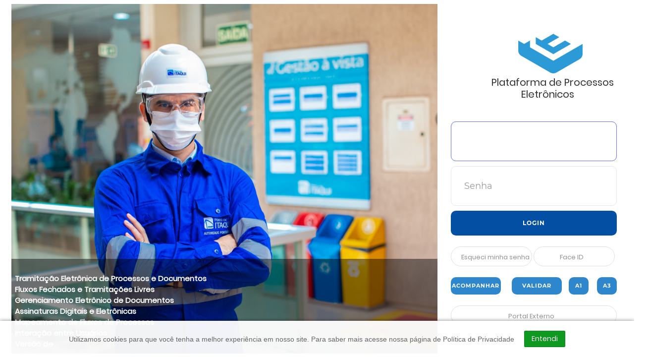

--- FILE ---
content_type: text/html;charset=iso-8859-1
request_url: https://www.scmweb.com.br/processos/
body_size: 3745
content:
<!DOCTYPE html PUBLIC "-//W3C//DTD XHTML 1.0 Transitional//EN" "http://www.w3.org/TR/xhtml1/DTD/xhtml1-transitional.dtd">
<html xmlns="http://www.w3.org/1999/xhtml" xml:lang="en" lang="en">
  <head>
  <meta name="viewport" content="width=device-width, initial-scale=1.0">
  <meta http-equiv=Content-Type content="text/html; charset=iso-8859-1">
  <meta http-equiv="Pragma" content="no-cache" />
  <title>PROCESSOS</title>
  <link rel="shortcut icon" href="images/faviconx.png">
  <link rel="stylesheet" href="./lib/w3.css">
  <link rel="stylesheet" type="text/css" href="vendor/bootstrap/css/bootstrap.min.css">
  <link rel="stylesheet" type="text/css" href="vendor/animate/animate.css">
  <link rel="stylesheet" type="text/css" href="vendor/css-hamburgers/hamburgers.min.css">
  <link rel="stylesheet" type="text/css" href="vendor/animsition/css/animsition.min.css">
  <link rel="stylesheet" type="text/css" href="vendor/util.css">
  <link rel="stylesheet" type="text/css" href="vendor/main.css">
  <script src="./lib/jquery-ui/jquery-1.9.1.js"></script>
  <style>
    .cc-button {
      display: inline-block;
      border: 1px solid #E0E0E0;
      border-radius: 40px;
      padding: 5px 30px 5px 20px;
      cursor: pointer;
      color: #FFF;
      white-space: nowrap;
    }
    .cc-button:hover {
      background-color: #eeeeee;
    }
    .login100-form {
      width: 560px;
      min-height: 100vh;
      display: block;
      background-color: #FFFFFF;
      padding: 13px 55px 55px 55px;
    }
    .login100-form-title {
      width: 100%;
      display: block;
      font-family: Poppins-Regular;
      font-size: 20px;
      color: #333333;
      line-height: 1.2;
      text-align: center;
      margin: auto;
    }
    form#loginform {
      padding:20px;
    }
    .login-information {
      position: absolute;
      bottom: 0;
      left: 0;
      right: 0;
      padding: 0.5em;
      color: #fff;
      font-weight: bold;
      background-color: rgba(0, 0, 0, 0.45);
    }
    .login200-form-btn {
      display: -webkit-box;
      display: -webkit-flex;
      display: -moz-box;
      display: -ms-flexbox;
      display: flex;
      justify-content: center;
      align-items: center;
      padding: 0 20px;
      width: 100%;
      height: 50px;
      border-radius: 10px;
      background: #034FA3;
      font-family: Montserrat-Bold;
      font-size: 12px;
      color: #fff;
      line-height: 1.2;
      text-transform: uppercase;
      letter-spacing: 1px;
      -webkit-transition: all 0.4s;
      -o-transition: all 0.4s;
      -moz-transition: all 0.4s;
      transition: all 0.4s;
    }
    .login100-form-btn {
      display: -webkit-box;
      display: -webkit-flex;
      display: -moz-box;
      display: -ms-flexbox;
      display: flex;
      justify-content: center;
      align-items: center;
      padding: 0 20px;
      width: 100%;
      height: 50px;
      border-radius: 10px;
      background: #2E86CD;
      font-family: Montserrat-Bold;
      font-size: 12px;
      color: #fff;
      line-height: 1.2;
      text-transform: uppercase;
      letter-spacing: 1px;
      -webkit-transition: all 0.4s;
      -o-transition: all 0.4s;
      -moz-transition: all 0.4s;
      transition: all 0.4s;
    }
    .image-card {
      position: relative;
      background-size: cover;
    }
    .form-card {
      max-width: 30%;
      display: flex;
      align-items: center;
      justify-content: center;
      padding: 0;
    }
    form {
      width: 100%;
      padding: 0;
    }
    input[type="text"] {
      font-size: 18px !important;
    }
    input[type="password"] {
      font-size: 18px !important;
    }
    @media(max-width: 1200px) {
      .image-card {
        display: none;
      }
      .form-card {
        max-width: 70%;
        align-items: flex-start;
      }
    } 
    @media(max-width: 900px) {
      .image-card {
        display: none;
      }
      .form-card {
        max-width: 100%;
        align-items: flex-start;
      }
    }
  </style>
</head>

<body class="container-fluid d-flex" style="background-color: #FFF;">
  <div id="msg_alert" class="alert alert-danger" style="display: none;">
    <strong>Atenção!</strong> É recomendado a utilização do navegador 'Google Chrome' para acessar este sistema
  </div>
  <div class="container-fluid image-card m-2" id="img_login">
    <div class="login-information">
      <br> Tramitação Eletrônica de Processos e Documentos
      <br> Fluxos Fechados e Tramitações Livres
      <br> Gerenciamento Eletrônico de Documentos
      <br> Assinaturas Digitais e Eletrônicas
      <br> Mapeamento de Fluxos de Processos
      <br> Interação entre Usuários
      <br> Versão  de  
    </div>
  </div>
  <div class="container-fluid form-card">
    <form method="post" action="index.php" name="loginform" id="loginform">
      <input type="hidden" name="login" value="login" />
      <input type="hidden" name="lostpass" value="0" />
      <input type="hidden" name="redirect" value="" />
      <span class="login100-form-title p-b-43"   style="width: 400px;"  >
                  <img src="images/i3solucoes.png" border="0">
          <br>
          &nbsp; Plataforma de Processos <br> Eletrônicos &nbsp;
                <font color="red" size="2"></font>
      </span>
      <div class="wrap-input100 validate-input" data-validate="Informe o usuário" >
        <input class="input100" type="text" placeholder="Usuário" name="username" ID="username">
        <span class="focus-input100"></span>
      </div>
      <div class="wrap-input100 validate-input" data-validate="Informe a Senha" >
        <input class="input100" type="password" placeholder="Senha" name="password" ID="password">
        <span class="focus-input100"></span>
      </div>
      <table align="center" border="0" width="100%" cellpadding="6" cellspacing="0">
        <tr>
          <td valign="bottom" nowrap  colspan=3>
            <input type="button" ID="btn_login" name="login" value="login" onClick=" loginIt();" class="login200-form-btn " />
          </td>
        </tr>
        

        <tr>
          <td colspan=5>
            <br>
            <div style=" text-align: left;" >
              <a href="?pg=solicita_senha&p=0">
                <div class="cc-button" style="width: 49%; font-size:13px; background-color: #FFF; color: #909090; text-align: center;  height: 40px; padding-top: 10px; ">
                  Esqueci minha senha
                </div>
              </a>
              <a href="?pg=verifica_rosto">
                <div class="cc-button" style="width: 49%; font-size:13px; background-color: #FFF; color: #909090; text-align: center;  height: 40px; padding-top: 10px; ">
                  Face ID
                </div>
              </a>
            </div>
          </td>
                  </tr>
        <tr>
          <td>
             <br>
             <a href="?pg=acompanhar">
               <input type="button" ID="btn_login" name="acomp" value="Acompanhar" class="login100-form-btn" style="width: 45%; float: left; font-size: 11px; height: 35px;" />
             </a>
             <a href="?pg=validar">
               <input type="button" ID="btn_login" name="valid" value="Validar" class="login100-form-btn" style="  width: 45%; float: right; font-size: 11px;height: 35px;" />
             </a>
            <td valign="bottom" align=center>
               <a class="login100-form-btn" style="  width: 45%; float: right; font-size: 11px;height: 35px;" href='?pg=login_cert'>
                 <i class='fas fa-award' style='font-size:16px'></i> A1
               </a>
            </td>
            <td valign="bottom" align=center >
               <a class="login100-form-btn" style="  width: 45%; float: right; font-size: 11px;height: 35px;"
                 href='https://scmweb.com.br/desenv/pages/portal/fortify.php?cod_arquivo=7409&cod_documento=107279&cod_campo=2597&cod_prefeitura=13&user_id=623'>
                 <i class='fas fa-award' style='font-size:16px'></i> A3
               </a>
            </td>
          </td>
        </tr>

        <tr>
          <td colspan=5>
            <br>
            <div style=" text-align: left;" >
              <a href="?pg=portal">
                <div class="cc-button" style="width: 100%; font-size:13px; background-color: #FFF; color: #909090; text-align: center;  height: 40px; padding-top: 10px; ">
                  Portal Externo
                </div>
              </a>
            </div>
          </td>
                  </tr>

      </table>
    </form>
  </div>
  <script src="vendor/jquery/jquery-3.2.1.min.js"></script>
  <script src="vendor/animsition/js/animsition.min.js"></script>
  <script src="vendor/bootstrap/js/popper.js"></script>
  <script src="vendor/bootstrap/js/bootstrap.min.js"></script>
  <script src="vendor/select2/select2.min.js"></script>
  <script src="vendor/countdowntime/countdowntime.js"></script>
  <script>


function avisoCookiesDrcode({
    message='Utilizamos cookies para que você tenha a melhor experiência em nosso site. Para saber mais acesse nossa página de Política de Privacidade',
    backgroundColor='rgba(255,255,255,0.95)',
    textColor='#666666',
    buttonBackgoundColor='#0e9a20',
    buttonHoverBackgoundColor='#0a6b16',
    buttonTextColor='#ffffff'
}){
    var check = localStorage.getItem('avisoCookies')
    if(!check){
        var body = document.getElementsByTagName('body')[0];
        body.innerHTML += `
        <style>
            #aviso-cookies{z-index:100000;display:flex;width:100%;position:fixed;bottom:0;left:0;background-color:${backgroundColor};padding:20px;box-sizing:border-box;box-shadow:0 0 7px rgb(0 0 0 / 50%);justify-content:center;align-items:center}
            #texto-cookies{font-family:'Open Sans', 'Arial',sans-serif;font-size:14px;margin:0 20px 0 0;line-height:1.25rem;color:${textColor}}
            #texto-cookies * {font-family:'Open Sans', 'Arial',sans-serif;font-size:14px;line-height:1.25rem;color:${textColor}}
            #entendi-cookies{background:${buttonBackgoundColor};transition: 0.3s all ease;-o-transition: 0.3s all ease;-ms-transition:0.3s all ease;-moz-transition:0.3s all ease;-webkit-transition:0.3s all ease;color:${buttonTextColor};text-shadow:0 1px 1px rgb(0 0 0 / 20%);border-radius: 2px;border: 1px solid rgba(0,0,0,0.1);border-bottom-color: rgba(0,0,0,0.2);font-size: 14px;padding: 6px 14px;cursor: pointer;line-height:19px}
            #entendi-cookies:hover{background-color: ${buttonHoverBackgoundColor};}
        </style>
        <div id="aviso-cookies">
            <span id="texto-cookies">${message}</span>
            <button id="entendi-cookies">Entendi</button>
        </div>`;
        document.getElementById('entendi-cookies').addEventListener('click', function(){
            localStorage.setItem("avisoCookies", "accept");
            document.getElementById('aviso-cookies').remove()
        })
    }
}



  avisoCookiesDrcode({})



    function getRandomInt(min, max) {
            min = Math.ceil(min);
            max = Math.floor(max);
            return Math.floor(Math.random() * (max - min + 1)) + min;
    }
document.loginform.username.focus();

// Verifica se existe prefeitura
const codPrefeitura = false;

if (codPrefeitura) {
    // Se existir prefeitura, pega a imagem do banco
    const loginImageElement = document.querySelector('.image-card'); // pega o container
    const logoUrl = "files/prefeituras/0/";
    loginImageElement.style.backgroundImage = `url('${logoUrl}')`;
    loginImageElement.style.backgroundSize = "contain";
    loginImageElement.style.backgroundRepeat = "no-repeat";
    loginImageElement.style.backgroundPosition = "center";
} else {
    // Se não existir, executa o código original com bg aleatório
    const loginImageElement = document.querySelector('#img_login');
    const ramdomNumber = String(getRandomInt(1, 14)).padStart(2, '0');
    const backgroundImageLogin = `url('./images/bg_${ramdomNumber}.jpg')`;
    loginImageElement.style.backgroundImage = backgroundImageLogin;
}

// Eventos de teclado
$('#username').keypress(function(e) {
    if (e.which == 13) $('#password').focus();
});
$('#password').keypress(function(e) {
    if (e.which == 13) loginIt();
});

// Função de login
loginIt = function() {
    var msg = "";
    if ($("#username").val() == '' || $("#username").val().length < 3) {
        msg += "\nInforme o usuário";
        $("#username").focus();
    }
    if ($("#password").val() == '' || $("#password").val().length < 3) {
        msg += "\nInforme a senha";
        $("#password").focus();
    }
    if (msg.length < 2) {
        document.loginform.submit();
    } else alert(msg);
};
</script>
</body>
</html>


--- FILE ---
content_type: text/css
request_url: https://www.scmweb.com.br/processos/vendor/main.css
body_size: 2135
content:


/*//////////////////////////////////////////////////////////////////
[ FONT ]*/

@font-face {
  font-family: Poppins-Regular;
  src: url('../fonts/poppins/Poppins-Regular.ttf'); 
}

@font-face {
  font-family: Poppins-Medium;
  src: url('../fonts/poppins/Poppins-Medium.ttf'); 
}

@font-face {
  font-family: Poppins-Bold;
  src: url('../fonts/poppins/Poppins-Bold.ttf'); 
}

@font-face {
  font-family: Poppins-SemiBold;
  src: url('../fonts/poppins/Poppins-SemiBold.ttf'); 
}

@font-face {
  font-family: Montserrat-Bold;
  src: url('../fonts/montserrat/Montserrat-Bold.ttf'); 
}

@font-face {
  font-family: Montserrat-SemiBold;
  src: url('../fonts/montserrat/Montserrat-SemiBold.ttf'); 
}

@font-face {
  font-family: Montserrat-Regular;
  src: url('../fonts/montserrat/Montserrat-Regular.ttf'); 
}


/*//////////////////////////////////////////////////////////////////
[ RESTYLE TAG ]*/

* {
	margin: 0px; 
	padding: 0px; 
	box-sizing: border-box;
}

body, html {
	height: 100%;
	font-family: Poppins-Regular, sans-serif;
}

/*---------------------------------------------*/
a {
	font-family: Poppins-Regular;
	font-size: 14px;
	line-height: 1.7;
	color: #666666;
	margin: 0px;
	transition: all 0.4s;
	-webkit-transition: all 0.4s;
  -o-transition: all 0.4s;
  -moz-transition: all 0.4s;
}

a:focus {
	outline: none !important;
}

a:hover {
	text-decoration: none;
  color: #6675df;
}

/*---------------------------------------------*/
h1,h2,h3,h4,h5,h6 {
	margin: 0px;
}

p {
	font-family: Poppins-Regular;
	font-size: 14px;
	line-height: 1.7;
	color: #666666;
	margin: 0px;
}

ul, li {
	margin: 0px;
	list-style-type: none;
}


/*---------------------------------------------*/
input {
	outline: none;
	border: none;
}

textarea {
  outline: none;
  border: none;
}

textarea:focus, input:focus {
  border-color: transparent !important;
}

input:focus::-webkit-input-placeholder { color:transparent; }
input:focus:-moz-placeholder { color:transparent; }
input:focus::-moz-placeholder { color:transparent; }
input:focus:-ms-input-placeholder { color:transparent; }

textarea:focus::-webkit-input-placeholder { color:transparent; }
textarea:focus:-moz-placeholder { color:transparent; }
textarea:focus::-moz-placeholder { color:transparent; }
textarea:focus:-ms-input-placeholder { color:transparent; }

input::-webkit-input-placeholder { color: #999999;}
input:-moz-placeholder { color: #999999;}
input::-moz-placeholder { color: #999999;}
input:-ms-input-placeholder { color: #999999;}

textarea::-webkit-input-placeholder { color: #999999;}
textarea:-moz-placeholder { color: #999999;}
textarea::-moz-placeholder { color: #999999;}
textarea:-ms-input-placeholder { color: #999999;}


label {
  display: block;
  margin: 0;
}

/*---------------------------------------------*/
button {
	outline: none !important;
	border: none;
	background: transparent;
}

button:hover {
	cursor: pointer;
}

iframe {
	border: none !important;
}

/*//////////////////////////////////////////////////////////////////
[ utility ]*/

/*==================================================================
[ Text ]*/
.txt1 {
  font-family: Montserrat-Regular;
  font-size: 13px;
  line-height: 1.4;
  color: #555555;
}

.txt2 {
  font-family: Montserrat-Regular;
  font-size: 13px;
  line-height: 1.4;
  color: #999999;
}


/*==================================================================
[ Size ]*/
.size1 {
  width: 355px;
  max-width: 100%;
}

.size2 {
  width: calc(100% - 43px);
}

/*==================================================================
[ Background ]*/
.bg1 {background: #3b5998;}
.bg2 {background: #1da1f2;}
.bg3 {background: #cd201f;}


/*//////////////////////////////////////////////////////////////////
[ login ]*/
.limiter {
  width: 100%;
  margin: 0 auto;
}

.container-login100 {
  width: 100%;  
  min-height: 100vh;
  display: -webkit-box;
  display: -webkit-flex;
  display: -moz-box;
  display: -ms-flexbox;
  display: flex;
  flex-wrap: wrap;
  justify-content: center;
  align-items: center;
  background: #f2f2f2;
}


.wrap-login100 {
  width: 100%;
  background: #fff;
  overflow: hidden;
  display: -webkit-box;
  display: -webkit-flex;
  display: -moz-box;
  display: -ms-flexbox;
  display: flex;
  flex-wrap: wrap;
  align-items: stretch;
  flex-direction: row-reverse;

}

/*==================================================================
[ login more ]*/
.login100-more {
  width: calc(100% - 560px);
  background-repeat: no-repeat;
  background-size: cover;
  background-position: center;
  position: relative;
  z-index: 1;
}

.login100-more::before {
  content: "";
  display: block;
  position: absolute;
  z-index: -1;
  width: 100%;
  height: 100%;
  top: 0;
  left: 0;
  background: rgba(0,0,0,0.1);
}



/*==================================================================
[ Form ]*/

.login100-form {
  width: 560px;
  min-height: 100vh;
  display: block;
  background-color: #f7f7f7;
  padding: 173px 55px 55px 55px;
}

.login100-form-title {
  width: 100%;
  display: block;
  font-family: Poppins-Regular;
  font-size: 30px;
  color: #333333;
  line-height: 1.2;
  text-align: center;
}



/*------------------------------------------------------------------
[ Input ]*/

.wrap-input100 {
  display: -webkit-box;
  display: -webkit-flex;
  display: -moz-box;
  display: -ms-flexbox;
  display: flex;
  flex-wrap: wrap;
  align-items: flex-end;
  width: 100%;
  height: 80px;
  position: relative;
  border: 1px solid #e6e6e6;
  border-radius: 10px;
  margin-bottom: 10px;
}

.label-input100 {
  font-family: Montserrat-Regular;
  font-size: 18px;
  color: #999999;
  line-height: 1.2;

  display: block;
  position: absolute;
  pointer-events: none;
  width: 100%;
  padding-left: 24px;
  left: 0;
  top: 30px;

  -webkit-transition: all 0.4s;
  -o-transition: all 0.4s;
  -moz-transition: all 0.4s;
  transition: all 0.4s;
}

.input100 {
  display: block;
  width: 100%;
  background: transparent;
  font-family: Montserrat-Regular;
  font-size: 18px;
  color: #555555;
  line-height: 1.2;
  padding: 0 26px;
}

input.input100 {
  height: 100%;
  -webkit-transition: all 0.4s;
  -o-transition: all 0.4s;
  -moz-transition: all 0.4s;
  transition: all 0.4s;
}

/*---------------------------------------------*/

.focus-input100 {
  position: absolute;
  display: block;
  width: calc(100% + 2px);
  height: calc(100% + 2px);
  top: -1px;
  left: -1px;
  pointer-events: none;
  border: 1px solid #6675df;
  border-radius: 10px;

  visibility: hidden;
  opacity: 0;

  -webkit-transition: all 0.4s;
  -o-transition: all 0.4s;
  -moz-transition: all 0.4s;
  transition: all 0.4s;

  -webkit-transform: scaleX(1.1) scaleY(1.3);
  -moz-transform: scaleX(1.1) scaleY(1.3);
  -ms-transform: scaleX(1.1) scaleY(1.3);
  -o-transform: scaleX(1.1) scaleY(1.3);
  transform: scaleX(1.1) scaleY(1.3);
}

.input100:focus + .focus-input100 {
  visibility: visible;
  opacity: 1;

  -webkit-transform: scale(1);
  -moz-transform: scale(1);
  -ms-transform: scale(1);
  -o-transform: scale(1);
  transform: scale(1);
}

.eff-focus-selection {
  visibility: visible;
  opacity: 1;

  -webkit-transform: scale(1);
  -moz-transform: scale(1);
  -ms-transform: scale(1);
  -o-transform: scale(1);
  transform: scale(1);
}

.input100:focus {
  height: 48px;
}

.input100:focus + .focus-input100 + .label-input100 {
  top: 14px;
  font-size: 13px;
}

.has-val {
  height: 48px !important;
}

.has-val + .focus-input100 + .label-input100 {
  top: 14px;
  font-size: 13px;
}

/*==================================================================
[ Restyle Checkbox ]*/

.input-checkbox100 {
  display: none;
}

.label-checkbox100 {
  font-family: Poppins-Regular;
  font-size: 13px;
  color: #999999;
  line-height: 1.4;

  display: block;
  position: relative;
  padding-left: 26px;
  cursor: pointer;
}

.label-checkbox100::before {
  content: "\f00c";
  font-family: FontAwesome;
  font-size: 13px;
  color: transparent;

  display: -webkit-box;
  display: -webkit-flex;
  display: -moz-box;
  display: -ms-flexbox;
  display: flex;
  justify-content: center;
  align-items: center;
  position: absolute;
  width: 18px;
  height: 18px;
  border-radius: 2px;
  background: #fff;
  border: 1px solid #6675df;
  left: 0;
  top: 50%;
  -webkit-transform: translateY(-50%);
  -moz-transform: translateY(-50%);
  -ms-transform: translateY(-50%);
  -o-transform: translateY(-50%);
  transform: translateY(-50%);
}

.input-checkbox100:checked + .label-checkbox100::before {
  color: #6675df;
}


/*------------------------------------------------------------------
[ Button ]*/
.container-login100-form-btn {
  width: 100%;
  display: -webkit-box;
  display: -webkit-flex;
  display: -moz-box;
  display: -ms-flexbox;
  display: flex;
  flex-wrap: wrap;
  justify-content: center;
}

.login100-form-btn {
  display: -webkit-box;
  display: -webkit-flex;
  display: -moz-box;
  display: -ms-flexbox;
  display: flex;
  justify-content: center;
  align-items: center;
  padding: 0 20px;
  width: 100%;
  height: 50px;
  border-radius: 10px;
  background: #6675df;

  font-family: Montserrat-Bold;
  font-size: 12px;
  color: #fff;
  line-height: 1.2;
  text-transform: uppercase;
  letter-spacing: 1px;

  -webkit-transition: all 0.4s;
  -o-transition: all 0.4s;
  -moz-transition: all 0.4s;
  transition: all 0.4s;
}

.login100-form-btn:hover {
  background: #333333;
}



/*------------------------------------------------------------------
[ Responsive ]*/

@media (max-width: 992px) {
  .login100-form {
    width: 50%;
    padding-left: 30px;
    padding-right: 30px;
  }

  .login100-more {
    width: 50%;
  }
}

@media (max-width: 768px) {
  .login100-form {
    width: 100%;
  }

  .login100-more {
    display: none;
  }
}

@media (max-width: 576px) {
  .login100-form {
    padding-left: 15px;
    padding-right: 15px;
    padding-top: 70px;
  }
}


/*------------------------------------------------------------------
[ Alert validate ]*/

.validate-input {
  position: relative;
}

.alert-validate::before {
  content: attr(data-validate);
  position: absolute;
  z-index: 100;
  max-width: 70%;
  background-color: #fff;
  border: 1px solid #c80000;
  border-radius: 2px;
  padding: 4px 25px 4px 10px;
  top: 50%;
  -webkit-transform: translateY(-50%);
  -moz-transform: translateY(-50%);
  -ms-transform: translateY(-50%);
  -o-transform: translateY(-50%);
  transform: translateY(-50%);
  right: 12px;
  pointer-events: none;

  font-family: Poppins-Regular;
  color: #c80000;
  font-size: 13px;
  line-height: 1.4;
  text-align: left;

  visibility: hidden;
  opacity: 0;

  -webkit-transition: opacity 0.4s;
  -o-transition: opacity 0.4s;
  -moz-transition: opacity 0.4s;
  transition: opacity 0.4s;
}

.alert-validate::after {
  content: "\f12a";
  font-family: FontAwesome;
  display: block;
  position: absolute;
  z-index: 110;
  color: #c80000;
  font-size: 16px;
  top: 50%;
  -webkit-transform: translateY(-50%);
  -moz-transform: translateY(-50%);
  -ms-transform: translateY(-50%);
  -o-transform: translateY(-50%);
  transform: translateY(-50%);
  right: 18px;
}

.alert-validate:hover:before {
  visibility: visible;
  opacity: 1;
}

@media (max-width: 992px) {
  .alert-validate::before {
    visibility: visible;
    opacity: 1;
  }
}



/*==================================================================
[ Social ]*/
.login100-form-social-item {
  width: 36px;
  height: 36px;
  font-size: 18px;
  color: #fff;
  border-radius: 50%;
}

.login100-form-social-item:hover {
  background: #333333;
  color: #fff;
}
